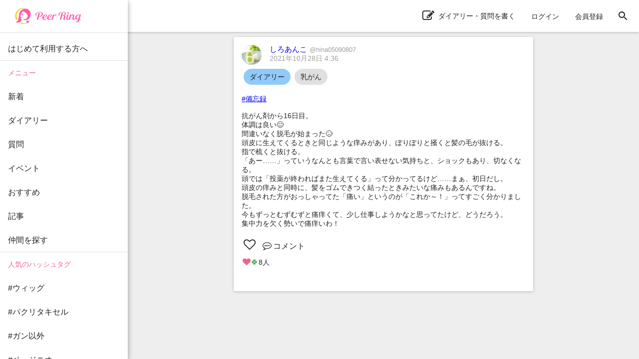

--- FILE ---
content_type: text/html; charset=utf-8
request_url: https://peer-ring.com/posts/76307
body_size: 3976
content:
<!DOCTYPE html>
<html>
<head>
<meta content='width=device-width,initial-scale=1' name='viewport'>
<meta content='app-id=1290684025' name='apple-itunes-app'>
<meta content='app-id=com.peer_ring' name='google-play-app'>
<title>しろあんこさんのダイアリー：#備忘録 抗がん剤から16日目。 体調は良い😊 | Peer Ring - なかまと話そう！女性特有のがん</title>
<meta name="description" content="#備忘録 抗がん剤から16日目。 体調は良い😊 間違いなく脱毛が始まった😥 頭皮に生えてくるときと同じような痒みがあり、ぽりぽりと掻くと髪の毛が抜ける。 指で梳くと抜ける。 「あー……」っていうなんとも言葉で言い表せない気持ちと、ショックもあり、切なくなる。 頭では「投薬が終わればまた生えてくる」って分かってるけど……まぁ、初日だし。 頭皮の痒みと同時に、髪をゴムできつく結ったときみたいな痛みもあるんですね。 脱毛された方がおっしゃってた「痛い」というのが「これか～！」ってすごく分かりました。 今もずっとむずむずと痛痒くて、少し仕事しようかなと思ってたけど、どうだろう。">
<link rel="canonical" href="https://peer-ring.com/posts/76307">
<meta property="og:title" content="しろあんこさんのダイアリー：#備忘録

抗がん剤から16日目。
体調は良い😊
間違いなく脱毛が始まった😥
頭皮に生えてくるときと同じような痒みがあり、ぽりぽりと掻くと髪の毛が抜ける。
指で梳くと抜ける。
「あー……」っていうなんとも言葉で言い表せない気持ちと、ショックもあり、切なくなる。
頭では「投薬が終わればまた生えてくる」って分かってるけど……まぁ、初日だし。
頭皮の痒みと同時に、髪をゴムできつく結ったときみたいな痛みもあるんですね。
脱毛された方がおっしゃってた「痛い」というのが「これか～！」ってすごく分かりました。
今もずっとむずむずと痛痒くて、少し仕事しようかなと思ってたけど、どうだろう。
集中力を欠く勢いで痛痒いわ！">
<meta property="og:type" content="article">
<meta property="og:url" content="https://peer-ring.com/posts/76307">
<meta property="og:site_name" content="Peer Ring - なかまと話そう！女性特有のがん">
<meta property="og:description" content="#備忘録 抗がん剤から16日目。 体調は良い😊 間違いなく脱毛が始まった😥 頭皮に生えてくるときと同じような痒みがあり、ぽりぽりと掻くと髪の毛が抜ける。 指で梳くと抜ける。 「あー……」っていうなんとも言葉で言い表せない気持ちと、ショックもあり、切なくなる。 頭では「投薬が終わればまた生えてくる」って分かってるけど……まぁ、初日だし。 頭皮の痒みと同時に、髪をゴムできつく結ったときみたいな痛みもあるんですね。 脱毛された方がおっしゃってた「痛い」というのが「これか～！」ってすごく分かりました。 今もずっとむずむずと痛痒くて、少し仕事しようかなと思ってたけど、どうだろう。">
<meta property="og:image" content="https://peer-ring.com/assets/logo_big-312e30103aaeee4ca77f46de66f42682fdfe9f0f1d403c60eff25a7bf2e30d94ae586a.png">
<meta property="og:image:width" content="1200">
<meta property="og:image:height" content="630">
<meta property="og:locale" content="ja_JP">
<meta property="fb:app_id" content="1666158627023824">
<meta name="twitter:card" content="summary">
<meta name="twitter:title" content="しろあんこさんのダイアリー：#備忘録

抗がん剤から16日目。
体調は良い😊
間違いなく脱毛が始まった😥
頭皮に生えてくるときと同じような痒みがあり、ぽりぽりと掻くと髪の毛が抜ける。
指で梳くと抜ける。
「あー……」っていうなんとも言葉で言い表せない気持ちと、ショックもあり、切なくなる。
頭では「投薬が終わればまた生えてくる」って分かってるけど……まぁ、初日だし。
頭皮の痒みと同時に、髪をゴムできつく結ったときみたいな痛みもあるんですね。
脱毛された方がおっしゃってた「痛い」というのが「これか～！」ってすごく分かりました。
今もずっとむずむずと痛痒くて、少し仕事しようかなと思ってたけど、どうだろう。
集中力を欠く勢いで痛痒いわ！">
<meta name="twitter:description" content="#備忘録 抗がん剤から16日目。 体調は良い😊 間違いなく脱毛が始まった😥 頭皮に生えてくるときと同じような痒みがあり、ぽりぽりと掻くと髪の毛が抜ける。 指で梳くと抜ける。 「あー……」っていうなんとも言葉で言い表せない気持ちと、ショックもあり、切なくなる。 頭では「投薬が終わればまた生えてくる」って分かってるけど……まぁ、初日だし。 頭皮の痒みと同時に、髪をゴムできつく結ったときみたいな痛みもあるんですね。 脱毛された方がおっしゃってた「痛い」というのが「これか～！」ってすごく分かりました。 今もずっとむずむずと痛痒くて、少し仕事しようかなと思ってたけど、どうだろう。">
<meta name="twitter:image" content="https://peer-ring.com/assets/logo_big-312e30103aaeee4ca77f46de66f42682fdfe9f0f1d403c60eff25a7bf2e30d94ae586a.png">
<link href='/favicon.ico' rel='shortcut icon' type='image/vnd.microsoft.icon'>
<link href='/favicon.ico' rel='icon' type='image/vnd.microsoft.icon'>
<link href='/apple-touch-icon.png' rel='apple-touch-icon' sizes='180x180'>
<link href='/favicon-48x48.png' rel='icon' sizes='48x48' type='image/png'>
<link href='/favicon-96x96.png' rel='icon' sizes='96x96' type='image/png'>
<link href='/favicon-160x160.png' rel='icon' sizes='96x96' type='image/png'>
<link href='/favicon-196x196.png' rel='icon' sizes='96x96' type='image/png'>
<link href='/favicon-16x16.png' rel='icon' sizes='16x16' type='image/png'>
<link href='/favicon-32x32.png' rel='icon' sizes='32x32' type='image/png'>
<link href='/manifest.json' rel='manifest'>
<meta content='#ffffff' name='theme-color'>
<link color='#f06292' href='/safari-pinned-tab.svg' rel='mask-icon'>
<meta content='Peer Ring' name='application-name'>

<meta name="csrf-param" content="authenticity_token" />
<meta name="csrf-token" content="y+5NRA/2vBlAbmVhg5b2runXh98E7slwxHH1x8NyRYxoAsEj54Z3L9ntxwsBEq3In0EhnIFn7xkdLhE0kg4BuA==" />
<link rel="stylesheet" media="all" href="/assets/application-312e307ae6b7a5b0b1557f66cbd2993fcc3a96585221aa975a173b185e9f4e25363a14.css" data-turbolinks-track="reload" />
<link rel="stylesheet" media="screen" href="/packs/css/main-5682b4e0.css" />
<script>
//<![CDATA[
if (!window.PeerRing) { window.PeerRing = {}; }

//]]>
</script><script src="/assets/application-312e300f4d2c2f23aa3a462c2d6ad31ebda4cdb6df0a1184cc2fd1c25a52b2fc3b97a3.js" data-turbolinks-track="reload"></script>
<script src="/packs/js/main-621c7d7c53c4f68aaac5.js" data-turbolinks-track="reload"></script>
<script>
  var yahoo_retargeting_id = 'LG5SOTQNV1';
  var yahoo_retargeting_label = '';
  var yahoo_retargeting_page_type = '';
  var yahoo_retargeting_items = [{item_id: '', category_id: '', price: '', quantity: ''}];
</script>
<script src='//b92.yahoo.co.jp/js/s_retargeting.js'></script>

</head>
<body class='main'>
<div></div>
<div id='fb-root'></div>
<div class='react-component-layout' data-component='Layout' data-props='{&quot;user&quot;:null,&quot;authenticityToken&quot;:&quot;ZnFMUoBg7x2KfCJ9jhJ/Cc4zPrK1oZQ4GcNWvECiUTbFncA1aBAkKxP/gBcMliRvuKWY8TAoslHAnLJPEd4VAg==&quot;,&quot;notifications&quot;:null,&quot;showPostActionButton&quot;:true,&quot;popularTags&quot;:[&quot;がん以外&quot;,&quot;副作用&quot;,&quot;TC療法&quot;,&quot;抗がん剤&quot;,&quot;備忘録&quot;,&quot;脱毛&quot;,&quot;タモキシフェン&quot;,&quot;ドセタキセル&quot;,&quot;ガン以外&quot;,&quot;放射線治療&quot;,&quot;全摘&quot;,&quot;トリプルネガティブ&quot;,&quot;子宮体がん&quot;,&quot;食いしん坊倶楽部&quot;,&quot;AYA世代&quot;,&quot;乳房再建&quot;,&quot;パクリタキセル&quot;,&quot;術後&quot;,&quot;ピアリング料理部&quot;,&quot;ウィッグ&quot;,&quot;ハーセプチン&quot;,&quot;ワンプレート朝ご飯&quot;,&quot;ステージ4&quot;,&quot;ピアリング手芸部&quot;,&quot;オフ会&quot;,&quot;リンパ浮腫&quot;,&quot;子宮頸がん&quot;,&quot;ホルモン療法&quot;,&quot;エキスパンダー&quot;,&quot;手術&quot;,&quot;再建&quot;,&quot;入院&quot;,&quot;こりも式&quot;,&quot;仕事&quot;,&quot;骨転移&quot;,&quot;ジーラスタ&quot;,&quot;EC療法&quot;,&quot;再発&quot;,&quot;放射線&quot;,&quot;抗がん剤治療&quot;,&quot;オンライン&quot;,&quot;ベージニオ&quot;,&quot;初投稿&quot;,&quot;AC療法&quot;,&quot;同時再建&quot;,&quot;チーム婦人科&quot;,&quot;経過観察&quot;,&quot;ケモフレ&quot;,&quot;トリネガ&quot;,&quot;HBOC&quot;],&quot;categories&quot;:[{&quot;id&quot;:1,&quot;name&quot;:&quot;乳がん&quot;},{&quot;id&quot;:2,&quot;name&quot;:&quot;子宮体・頸がん&quot;},{&quot;id&quot;:3,&quot;name&quot;:&quot;卵巣がん&quot;}],&quot;alert&quot;:null,&quot;notice&quot;:null}'></div>
<div class='react-component' data-component='PostPage' data-props='{&quot;post&quot;:{&quot;id&quot;:76307,&quot;type&quot;:&quot;Diary&quot;,&quot;content&quot;:&quot;#備忘録\n\n抗がん剤から16日目。\n体調は良い😊\n間違いなく脱毛が始まった😥\n頭皮に生えてくるときと同じような痒みがあり、ぽりぽりと掻くと髪の毛が抜ける。\n指で梳くと抜ける。\n「あー……」っていうなんとも言葉で言い表せない気持ちと、ショックもあり、切なくなる。\n頭では「投薬が終わればまた生えてくる」って分かってるけど……まぁ、初日だし。\n頭皮の痒みと同時に、髪をゴムできつく結ったときみたいな痛みもあるんですね。\n脱毛された方がおっしゃってた「痛い」というのが「これか～！」ってすごく分かりました。\n今もずっとむずむずと痛痒くて、少し仕事しようかなと思ってたけど、どうだろう。\n集中力を欠く勢いで痛痒いわ！&quot;,&quot;commented_at&quot;:&quot;2021-10-28T04:36:04.000Z&quot;,&quot;category&quot;:&quot;乳がん&quot;,&quot;tag_list&quot;:[&quot;備忘録&quot;,&quot;乳がん&quot;],&quot;created_at&quot;:&quot;2021-10-28T04:36:04.000Z&quot;,&quot;updated_at&quot;:&quot;2021-10-28T04:36:04.000Z&quot;,&quot;user&quot;:{&quot;id&quot;:11740,&quot;name&quot;:&quot;しろあんこ&quot;,&quot;login&quot;:&quot;hina05090807&quot;,&quot;profile&quot;:&quot;2021年8月 乳がん宣告、右乳房全摘、リンパ郭清\r\n記録を残して自分の身体の状態を確認したいのと、同じ悩みを持つ方と交流できたらいいなと思ってます😊\r\n\r\n乳がん ステージⅡA 、T1、N1、M0\r\nER(+)、PgR(+)、HER2(-)\r\n放射線なし\r\n腋リンパ転移とガンのグレード3\r\n\r\n2021年10月～2022年1月　抗がん剤 (ddEC＋ddPTX)\r\n2022年2月～ホルモン療法開始、継続中\r\n2023年5月　右胸にインプラントによる再建手術開始\r\n2023年8月　ウィッグ卒業\r\n2024年8月　右胸に局所再発、再建手術中断…というか断念\r\n2024年11月　腫瘍摘出とインプラントの取り出し手術\r\n\r\n夫と高校生の息子\u0026娘、猫と暮らしています。\r\n\r\n&quot;,&quot;profile_audience&quot;:&quot;public&quot;,&quot;email&quot;:null,&quot;authentication_token&quot;:null,&quot;image&quot;:{&quot;id&quot;:73298,&quot;file_url&quot;:&quot;https://i.peer-ring.com/prod/uploads/11740/image/73298/2b9dfd90-f75d-408e-b5d7-30e4231dbce9.jpg&quot;,&quot;width&quot;:634,&quot;height&quot;:484},&quot;birthday&quot;:null,&quot;sabako_id&quot;:null,&quot;notifications_count&quot;:null,&quot;tag_list&quot;:[&quot;乳がん&quot;],&quot;user_devices&quot;:null,&quot;created_at&quot;:&quot;2021-10-17T08:45:22.000Z&quot;,&quot;updated_at&quot;:&quot;2025-04-21T06:59:36.000Z&quot;,&quot;total_points&quot;:null},&quot;likes&quot;:{&quot;users&quot;:{&quot;1752&quot;:&quot;heart&quot;,&quot;6190&quot;:&quot;clover&quot;,&quot;8357&quot;:&quot;clover&quot;,&quot;10319&quot;:&quot;heart&quot;,&quot;10383&quot;:&quot;heart&quot;,&quot;10587&quot;:&quot;clover&quot;,&quot;11394&quot;:&quot;heart&quot;,&quot;11403&quot;:&quot;heart&quot;}},&quot;comments&quot;:[],&quot;images&quot;:[],&quot;audience&quot;:&quot;public&quot;,&quot;ads&quot;:[],&quot;is_favorite&quot;:false}}'></div>

<script type="application/ld+json">
{
  "@context": "http://schema.org",
  "@type": "WebSite",
  "name": "Peer Ring",
  "url": "https://peer-ring.com/",
  "logo": "https://peer-ring.com/assets/logo_icon120@2x-312e304f7d65d0b813c6871da048a7281ddb1b232734a2475dd1d647b1a2398e1c6ab7.png",
  "potentialAction": {
    "@type": "SearchAction",
    "target": "https://peer-ring.com/tags/{query}",
    "query-input": "required name=query"
  }
}
</script>

</body>
</html>


--- FILE ---
content_type: text/plain
request_url: https://www.google-analytics.com/j/collect?v=1&_v=j102&a=1865800331&t=pageview&_s=1&dl=https%3A%2F%2Fpeer-ring.com%2Fposts%2F76307&ul=en-us%40posix&dt=%E3%81%97%E3%82%8D%E3%81%82%E3%82%93%E3%81%93%E3%81%95%E3%82%93%E3%81%AE%E3%83%80%E3%82%A4%E3%82%A2%E3%83%AA%E3%83%BC%EF%BC%9A%23%E5%82%99%E5%BF%98%E9%8C%B2%20%E6%8A%97%E3%81%8C%E3%82%93%E5%89%A4%E3%81%8B%E3%82%8916%E6%97%A5%E7%9B%AE%E3%80%82%20%E4%BD%93%E8%AA%BF%E3%81%AF%E8%89%AF%E3%81%84%F0%9F%98%8A%20%7C%20Peer%20Ring%20-%20%E3%81%AA%E3%81%8B%E3%81%BE%E3%81%A8%E8%A9%B1%E3%81%9D%E3%81%86%EF%BC%81%E5%A5%B3%E6%80%A7%E7%89%B9%E6%9C%89%E3%81%AE%E3%81%8C%E3%82%93&sr=1280x720&vp=1280x720&_u=KEBAAEABAAAAACAAI~&jid=1085269349&gjid=1938765747&cid=451968146.1767140388&tid=UA-99630352-1&_gid=808398584.1767140388&_r=1&_slc=1&z=2121055221
body_size: -450
content:
2,cG-9HEMLB5F71